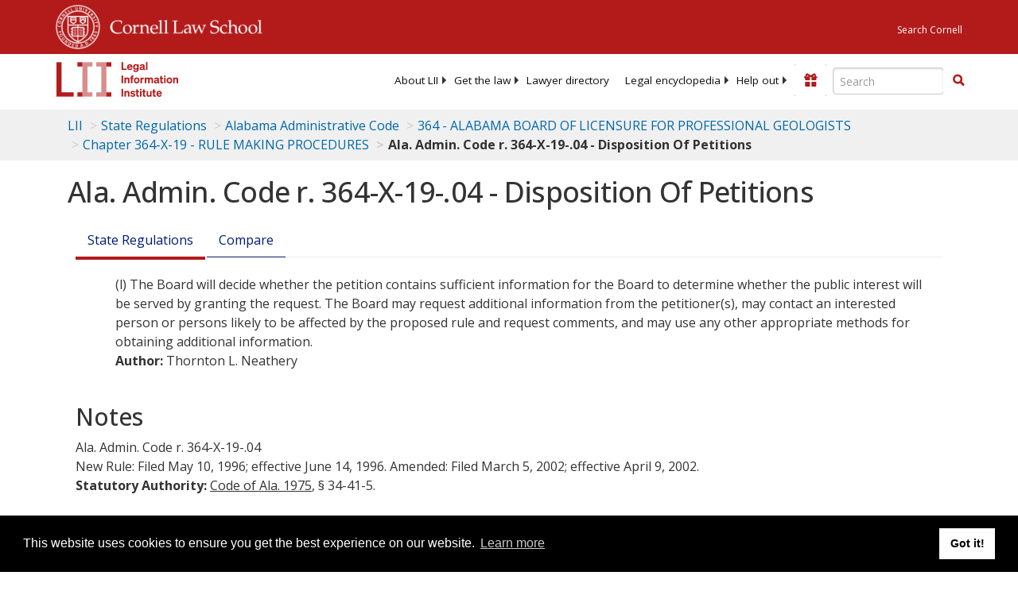

--- FILE ---
content_type: text/html; charset=UTF-8
request_url: https://www.law.cornell.edu/ajax/lii-fundraiser.php
body_size: 16
content:
{"enabled":"0","omitted":false,"onpage":"\/regulations\/alabama\/Ala-Admin-Code-r-364-X-19-.04"}

--- FILE ---
content_type: text/html; charset=utf-8
request_url: https://www.google.com/recaptcha/api2/aframe
body_size: 268
content:
<!DOCTYPE HTML><html><head><meta http-equiv="content-type" content="text/html; charset=UTF-8"></head><body><script nonce="KnkBmLOayu2jDUhYl95fhQ">/** Anti-fraud and anti-abuse applications only. See google.com/recaptcha */ try{var clients={'sodar':'https://pagead2.googlesyndication.com/pagead/sodar?'};window.addEventListener("message",function(a){try{if(a.source===window.parent){var b=JSON.parse(a.data);var c=clients[b['id']];if(c){var d=document.createElement('img');d.src=c+b['params']+'&rc='+(localStorage.getItem("rc::a")?sessionStorage.getItem("rc::b"):"");window.document.body.appendChild(d);sessionStorage.setItem("rc::e",parseInt(sessionStorage.getItem("rc::e")||0)+1);localStorage.setItem("rc::h",'1768895694605');}}}catch(b){}});window.parent.postMessage("_grecaptcha_ready", "*");}catch(b){}</script></body></html>